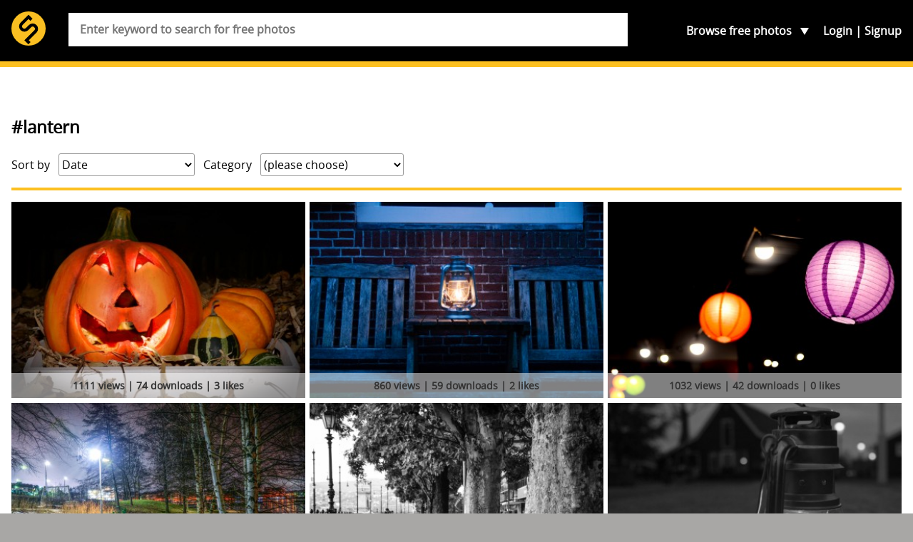

--- FILE ---
content_type: text/html; charset=utf-8
request_url: https://www.google.com/recaptcha/api2/aframe
body_size: 265
content:
<!DOCTYPE HTML><html><head><meta http-equiv="content-type" content="text/html; charset=UTF-8"></head><body><script nonce="r8wlDRIDpgC4eTon-xnNwA">/** Anti-fraud and anti-abuse applications only. See google.com/recaptcha */ try{var clients={'sodar':'https://pagead2.googlesyndication.com/pagead/sodar?'};window.addEventListener("message",function(a){try{if(a.source===window.parent){var b=JSON.parse(a.data);var c=clients[b['id']];if(c){var d=document.createElement('img');d.src=c+b['params']+'&rc='+(localStorage.getItem("rc::a")?sessionStorage.getItem("rc::b"):"");window.document.body.appendChild(d);sessionStorage.setItem("rc::e",parseInt(sessionStorage.getItem("rc::e")||0)+1);localStorage.setItem("rc::h",'1768016581508');}}}catch(b){}});window.parent.postMessage("_grecaptcha_ready", "*");}catch(b){}</script></body></html>